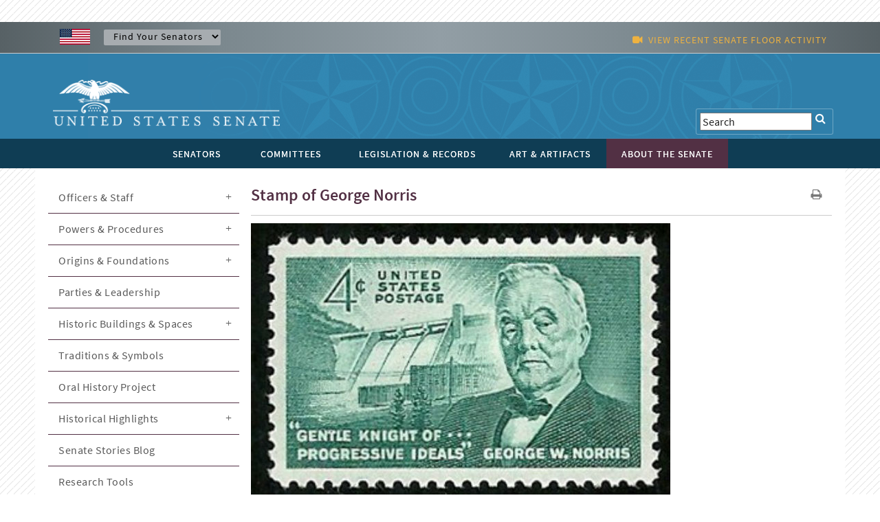

--- FILE ---
content_type: text/html; charset=UTF-8
request_url: https://www.senate.gov/artandhistory/history/common/image/NE_Norris_Stamp.htm
body_size: 5815
content:
<!DOCTYPE html PUBLIC "-//W3C//DTD XHTML 1.0 Transitional//EN" "http://www.w3.org/TR/xhtml1/DTD/xhtml1-transitional.dtd">
<!-- [if lt IE 7]> <html class="ie6 oldie"> <![endif] --><!-- [if IE 7]>    <html class="ie7 oldie"> <![endif] --><!-- [if IE 8]>    <html class="ie8 oldie"> <![endif] --><!-- [if gt IE 8]> <! --><html class="">
<!-- <![endif] -->
<head>
<META http-equiv="Content-Type" content="text/html; charset=iso-8859-1">
<meta charset="UTF-8">
<meta name="viewport" content="width=device-width, initial-scale=1">
<meta name="object" content="NE_Norris_Stamp.xml">
<meta name="version" content="4.0">
<meta name="path" content="/Company Home/Sites/senategov/documentLibrary/Senate.gov/artandhistory/history/common/image">
<meta name="date" content="Monday, August 7, 2023">
<meta name="time" content="6:41:59 PM EDT">
<meta name="keywords" content="">
<meta name="bucket" content="history">
<meta name="description" content="NE George Norris Stamp">
<title>U.S. Senate: Stamp of George Norris</title>
<link type="image/x-icon" rel="shortcut icon" href="/resources/images/us_sen.ico">
<link type="text/css" rel="stylesheet" href="/resources/styles/boilerplate.css">
<link type="text/css" rel="stylesheet" href="/resources/styles/main.css">
<link type="text/css" rel="stylesheet" href="/resources/styles/nav_menu.css">
<link type="text/css" rel="stylesheet" href="/resources/styles/skdslider.css">
<link type="text/css" rel="stylesheet" href="/resources/fonts/gFonts.css?family=Source+Sans+Pro:400,300,600,700,300italic,400italic,600italic,700italic">
<link type="text/css" rel="stylesheet" href="/resources/fonts/gFonts.css?family=Source+Serif+Pro:400,600,700">
<link type="text/css" rel="stylesheet" href="/resources/fonts/gFonts.css?family=Libre+Baskerville:400,400italic,700">
<link rel="stylesheet" href="/resources/fonts/css/font-awesome.min.css">
<link type="text/css" rel="stylesheet" href="/resources/styles/print.css">
<link type="text/css" rel="stylesheet" href="/resources/styles/content.css">
<!-- [if lt IE 9]> <script src="/resources/scripts/html5shiv.js"></script> <![endif] --> 
  
<script type="text/javascript">

function MM_goToURL() { //v3.0
  var i, args=MM_goToURL.arguments; document.MM_returnValue = false;
  for (i=0; i<(args.length-1); i+=2) eval(args[i]+".location='"+args[i+1]+"'");
}

</script>
    <script type="text/javascript">
function MM_jumpMenu(targ,selObj,restore){ //v3.0
  eval(targ+".location='"+selObj.options[selObj.selectedIndex].value+"'");
  if (restore) selObj.selectedIndex=0;
}
</script><script src="/resources/scripts/jquery-1.11.3.min.js"></script><script src="/resources/scripts/skdslider.min.js"></script><script src="/resources/scripts/main.js"></script><script src="/resources/scripts/floor_status.js"></script>
</head>
<body onload="myFunction()">
<a href="#skip" class="offscreen">Skip Content</a>
<header class="mobilehead clearfix">
<div id="top-header">
<CFPARAM NAME="URL.q" DEFAULT="">
        <div id="find-sen" class="row">
          <div id="flag" class="fluid "><img src="/resources/images/usFlag.png" alt="U.S. Flag" /></div>
          <div id="sen-dropdown-container" class="fluid ">
          <form name="findSenators" method="post">
            <label for="findsenator" />
            <select name="stateName" class="arrow" id="findsenator" onChange="MM_jumpMenu('parent',this,0)">
              <option value="/states/">Find Your Senators</option>
              <option value="/states/AL/intro.htm">Alabama</option>
              <option value="/states/AK/intro.htm">Alaska</option>
              <option value="/states/AZ/intro.htm">Arizona</option>
              <option value="/states/AR/intro.htm">Arkansas</option>
              <option value="/states/CA/intro.htm">California</option>
              <option value="/states/CO/intro.htm">Colorado</option>
              <option value="/states/CT/intro.htm">Connecticut</option>
              <option value="/states/DE/intro.htm">Delaware</option>
              <option value="/states/FL/intro.htm">Florida</option>
              <option value="/states/GA/intro.htm">Georgia</option>
              <option value="/states/HI/intro.htm">Hawaii</option>
              <option value="/states/ID/intro.htm">Idaho</option>
              <option value="/states/IL/intro.htm">Illinois</option>
              <option value="/states/IN/intro.htm">Indiana</option>
              <option value="/states/IA/intro.htm">Iowa</option>
              <option value="/states/KS/intro.htm">Kansas</option>
              <option value="/states/KY/intro.htm">Kentucky</option>
              <option value="/states/LA/intro.htm">Louisiana</option>
              <option value="/states/ME/intro.htm">Maine</option>
              <option value="/states/MD/intro.htm">Maryland</option>
              <option value="/states/MA/intro.htm">Massachusetts</option>
              <option value="/states/MI/intro.htm">Michigan</option>
              <option value="/states/MN/intro.htm">Minnesota</option>
              <option value="/states/MS/intro.htm">Mississippi</option>
              <option value="/states/MO/intro.htm">Missouri</option>
              <option value="/states/MT/intro.htm">Montana</option>
              <option value="/states/NE/intro.htm">Nebraska</option>
              <option value="/states/NV/intro.htm">Nevada</option>
              <option value="/states/NH/intro.htm">New Hampshire</option>
              <option value="/states/NJ/intro.htm">New Jersey</option>
              <option value="/states/NM/intro.htm">New Mexico</option>
              <option value="/states/NY/intro.htm">New York</option>
              <option value="/states/NC/intro.htm">North Carolina</option>
              <option value="/states/ND/intro.htm">North Dakota</option>
              <option value="/states/OH/intro.htm">Ohio</option>
              <option value="/states/OK/intro.htm">Oklahoma</option>
              <option value="/states/OR/intro.htm">Oregon</option>
              <option value="/states/PA/intro.htm">Pennsylvania</option>
              <option value="/states/RI/intro.htm">Rhode Island</option>
              <option value="/states/SC/intro.htm">South Carolina</option>
              <option value="/states/SD/intro.htm">South Dakota</option>
              <option value="/states/TN/intro.htm">Tennessee</option>
              <option value="/states/TX/intro.htm">Texas</option>
              <option value="/states/UT/intro.htm">Utah</option>
              <option value="/states/VT/intro.htm">Vermont</option>
              <option value="/states/VA/intro.htm">Virginia</option>
              <option value="/states/WA/intro.htm">Washington</option>
              <option value="/states/WV/intro.htm">West Virginia</option>
              <option value="/states/WI/intro.htm">Wisconsin</option>
              <option value="/states/WY/intro.htm">Wyoming</option>
            </select>
          </form>
        </div>
          <div id="watch" class="fluid">
			<div class="fluid watch_text"><span class="fa fa-video-camera"></span>&nbsp;&nbsp;<a id="floorlink" target="_blank"><span id="contentdata"></span></a></div>
          </div>
          </div>
        </div>
      </div>
	  
	  <div id="main-header">
<div class="row">

<div id="logo">
	<a href="/index.htm"><img src="/resources/images/senate_logo.png" alt="United States Senate Logo" border="0"/></a>
</div>

 <div id="search-elements" class="fluid "> 
	<form name="search" id="search" action="/general/search/search_central_solr-js.htm" method="GET">
          <label for="search"><span class="fa fa-search" onClick="document.getElementById('search').submit();"></span></label>
          <input type="text" name="q" value="Search" id="search3" onfocus="this.value=''" />
          <!--commented out by betty<input type="hidden" value="1" name="col" /> 
          <INPUT type="hidden" name="xsl" value="xml" />-->
	  <!--<input type="text" name="q" value="Search" id="search" onfocus="this.value=''" />
	  <input type="hidden" name="site" value="default_collection" />
	  <input type="hidden" name="num" value="10" />
	  <INPUT type="hidden" name="filter" value="0" />-->
	</form>


     <!--solr search section starts
     <form method="GET" action="/general/search/search_central_solr.cfm" name="search" style="display: inline;">
        <input type="text" onFocus="this.value=&apos;&apos;" class="searchBox" id="search3" value="<CFOUTPUT>#URL.q#</CFOUTPUT>" name="q"/>
		<input type="image" align="absmiddle" alt="GO" src="/resources/images/uss_button_go.gif"/>
	 </form>
     solr search section ends-->
  </div>

</div>
</div>

<div class="nav">
<div id="nav-head-bg"></div>
<div class="row">
<nav id="main-nav" class="fluid ">
<label for="drop" class="toggle">MENU<span class="fa fa-bars"></span></label><input type="checkbox" id="drop">
<ul class="menu">
<li class="senatorsmenu">
<label for="drop-1" class="plus-minus mobile-plus"></label><a href="/senators/index.htm">
<div>SENATORS</div>
</a>
<input type="checkbox" id="drop-1"/>
  <ul class="senatorsmenusub">
	<li><a href="/senators/senators-contact.htm">Contact Your Senators</a></li>
        <li><a href="/senators/leadership.htm">Leadership &amp; Officers</a></li>
        <li><a href="/senators/former_senators.htm">Former Senators</a></li>
        <li><a href="/senators/qualifications_termsofservice.htm">Qualifications &amp; Terms of Service</a></li>
        <li><a href="/senators/facts_milestones.htm">Facts &amp; Milestones</a></li>
	  
          <li><a href="/states/statesmap.htm">States in the Senate</a></li>
  </ul>
</li>
<li class="committeesmenu">
<label for="drop-2" class="plus-minus mobile-plus"></label><a href="/committees/committees_home.htm">
<div>COMMITTEES</div>
</a>
<input type="checkbox" id="drop-2"/>
  <ul class="committeesmenusub">
	<li><a href="/committees/membership_assignments.htm">Membership &amp; Assignments </a></li>
	  <li><a href="/committees/hearings_meetings.htm">Hearings &amp; Meetings</a></li>
	  <li><a href="/committees/history.htm">History</a></li>
  </ul>
</li>
<li class="legislationmenu">
<label for="drop-3" class="plus-minus mobile-plus"></label><a href="/legislative/legislative_home.htm">
<div>LEGISLATION &amp; RECORDS</div>
</a>
<input type="checkbox" id="drop-3"/>
	<ul class="legislationmenusub">
		<li><a href="/legislative/bills_acts_laws.htm">Bills, Acts, &amp; Laws</a></li>
	  <li><a href="/legislative/nominations_new.htm">Nominations</a></li>
	  <li><a href="/legislative/treaties_new.htm">Treaties</a></li>
	  <li><a href="/legislative/votes_new.htm">Votes</a></li>
          <li><a href="/legislative/floor_activity_pail.htm">Floor Proceedings</a></li>
	  <li><a href="/legislative/rules_procedure.htm">Rules &amp; Procedure</a></li>
	  <li><a href="/legislative/landmark_legislation.htm">Landmark Legislation</a></li>
	  <li><a href="/legislative/sessions_of_congress.htm">Sessions of Congress</a></li>
          <li><a href="/legislative/senate-archives/information-about-senate-archives.htm">Senate Archives</a></li>
	 
	  <li><a href="/legislative/lobbyingdisc.htm#lobbyingdisc=lda">Public Disclosure</a></li>
	  </ul>
</li>
<li class="artartifactsmenu">
<label for="drop-4" class="plus-minus mobile-plus"></label><a href="/art-artifacts/index.htm">
<div>ART &amp; ARTIFACTS</div>
</a>
<input type="checkbox" id="drop-4"/>

  <ul class="artartifactsmenusub">
  <li><a href="/general/search/search-art-artifacts-solr-js.htm">Collection Search</a></li>
 <li><a href="/art-artifacts/fine-art-landing-page.htm">Fine Art</a></li>
	<li><a href="/art-artifacts/decorative-art-landing-page.htm">Decorative Art</a></li>
       <li><a href="/art-artifacts/historical-images-landing-page.htm">Historical Images</a></li>
        <li><a href="/art-artifacts/historical-artifacts-landing-page.htm">Historical Artifacts</a></li>
        
        <li><a href="/art-artifacts/thematic-collections-landing-page.htm">Thematic Collections</a></li>
        <li><a href="/art-artifacts/exhibitions-publications-landing-page.htm">Exhibitions &amp; Publications</a></li>
	  
  </ul>

</li>
<li class="aboutmenu">
<label for="drop-5" class="plus-minus mobile-plus"></label><a href="/about/index.htm" class="selected">
<div>ABOUT THE SENATE</div>
</a>
<input type="checkbox" id="drop-5"/>

<ul class="aboutmenusub">
        	<li>
            <label for="drop-44" class="plus-minus mobile-plus"> </label>
                  <a class="drop-link" href="/about/officers-staff.htm">Officers &amp; Staff</a>
                  <input type="checkbox" id="drop-44"/>
                  <ul class="tertiary-menu">
                  	<li><a href="/about/officers-staff/vice-president.htm">Vice President</a></li>
        			<li><a href="/about/officers-staff/president-pro-tempore.htm">President Pro Tempore</a></li>
        			<li><a href="/about/officers-staff/secretary-of-the-senate.htm">Secretary of the Senate</a></li>
        			<li><a href="/about/officers-staff/sergeant-at-arms.htm">Sergeant at Arms</a></li>
                                <li><a href="/about/officers-staff/party-secretaries.htm">Party Secretaries</a></li>

                                <li><a href="/about/officers-staff/chaplain.htm">Chaplain</a></li>

                                <li><a href="/about/officers-staff/committee-office-staff.htm">Committee &amp; Office Staff</a></li>

                                <li><a href="/about/officers-staff/pages.htm">Pages</a></li>
                  </ul>
            
            </li>
            <li> 
                  <label for="drop-45" class="plus-minus mobile-plus"> </label>
                  <a class="drop-link" href="/about/powers-procedures.htm">Powers &amp; Procedures</a>
                  <input type="checkbox" id="drop-45"/>
                  	<ul class="tertiary-menu">
                    <li><a href="/about/powers-procedures/censure.htm">Censure</a></li>
                    <li><a href="/about/powers-procedures/declarations-of-war.htm">Declarations of War</a></li>
                    <li><a href="/about/powers-procedures/expulsion.htm">Expulsion</a></li>
                    <li><a href="/about/powers-procedures/filibusters-cloture.htm">Filibuster &amp; Cloture</a></li>
                    <li><a href="/about/powers-procedures/impeachment.htm">Impeachment</a></li>
<li><a href="/about/powers-procedures/investigations.htm">Investigations</a></li>
<li><a href="/about/powers-procedures/nominations.htm">Nominations</a></li>
<li><a href="/about/powers-procedures/rules.htm">Rules</a></li>
<li><a href="/about/powers-procedures/treaties.htm">Treaties</a></li>
<li><a href="/about/powers-procedures/voting.htm">Voting</a></li>
                  	</ul>
                    
            </li>
    <li>
	 <label for="drop-46" class="plus-minus mobile-plus"> </label>
	<a class="drop-link" href="/about/origins-foundations.htm">Origins &amp; Foundations</a>
                  <input type="checkbox" id="drop-46"/>
                  	<ul class="tertiary-menu">
                    	<li><a href="/about/origins-foundations/senate-and-constitution.htm">The Senate &amp; the Constitution</a></li>
        				<li><a href="/about/origins-foundations/electing-appointing-senators.htm">Electing &amp; Appointing Senators</a></li>
        				<li><a href="/about/origins-foundations/committee-system.htm">Committee System</a></li>
        				<li><a href="/about/origins-foundations/idea-of-the-senate.htm">Idea of the Senate</a></li>
        				<li><a href="/about/origins-foundations/parties-leadership.htm">Parties &amp; Leadership</a></li>

                    </ul>
            </li>
  <li><a class="drop-link" href="/about/parties-leadership.htm">Parties &amp; Leadership</a></li>
            
	     <li> 

         
                  <label for="drop-47" class="plus-minus mobile-plus"> </label>
                  <a class="drop-link" href="/about/historic-buildings-spaces.htm">Historic Buildings &amp; Spaces</a>
                  <input type="checkbox" id="drop-47"/>
                  	<ul class="tertiary-menu">
                    <li><a href="/about/historic-buildings-spaces/capitol.htm">The Capitol</a></li>
                    <li><a href="/about/historic-buildings-spaces/senate-chamber.htm">Senate Chamber</a></li>
                    <li><a href="/about/historic-buildings-spaces/historic-rooms.htm">Historic Rooms</a></li>
<li><a href="/about/historic-buildings-spaces/office-buildings.htm">Senate Office Buildings</a></li>
<li><a href="/about/historic-buildings-spaces/meeting-places.htm">Congressional Meeting Places</a></li>
<li><a href="/about/historic-buildings-spaces/past-chambers.htm">Past Senate Chambers</a></li>
                  	</ul>
                    
            </li>
<li><a class="drop-link" href="/about/traditions-symbols.htm">Traditions &amp; Symbols</a></li>
          	<li><a class="drop-link" href="/history/oralhistory.htm">Oral History Project</a></li>
          <li> 
                  <label for="drop-48" class="plus-minus mobile-plus"> </label>
                  <a class="drop-link" href="/history/essays.htm">Historical Highlights</a>
                  <input type="checkbox" id="drop-48"/>
                  	<ul class="tertiary-menu">
                    <li><a href="/history/1787.htm">1787-1800</a></li>
                    <li><a href="/history/1801.htm">1801-1850</a></li>
                    <li><a href="/history/1851.htm">1851-1877</a></li>
                    <li><a href="/history/1878.htm">1878-1920</a></li>
                    <li><a href="/history/1921.htm">1921-1940</a></li>
 <li><a href="/history/1941.htm">1941-1963</a></li>
 <li><a href="/history/1964.htm">1964-present</a></li>

                  	</ul>
                    
            </li>
<li><a class="drop-link" href="/artandhistory/senate-stories/menu.htm">Senate Stories Blog</a></li>
          <li> 
      	<li><a class="drop-link" href="/about/research-tools.htm">Research Tools</a></li>
          <li> 
</ul>



    	

</li>
</ul>
</nav>
</div>
</div>
</header>
<div id="watch_mobile" class="fluid  watch_text"><span class="fa fa-video-camera"></span>&nbsp;&nbsp;<a id="floorlink_mobile" target="_blank"><span id="contentdata_mobile"></span></a></div>
<main class="gridContainer clearfix">
<div id="secondary_col2" class="fluid">
<section class="fluid " id="about_header">
<h1>Stamp of George Norris</h1>
<div id="h1_action_icons" class="fluid"><a href="javascript:if(window.print)window.print()"><i class="fa fa-print"></i></a>
    <!--<a href="index.html"><i class="fa fa-share"></i></a>-->
</div>
<hr class="fluid">
</section>
<!--
      BEGIN MAIN
    -->
<span tabindex="-1" id="skip"></span>
<p></p>
<div>
<img class="history_image" src="/artandhistory/history/resources/graphic/xlarge/ne_1961_norris_stamp.jpg" alt="George Norris Stamp"><div class="caption_img">Former senator George W. Norris (R-NE) was featured on a U.S. Postage stamp, one of the "Great American" series.<br>credit: <em>U.S. Postal Service</em>
</div>
</div>
<p></p>
<!--
      END MAIN
    -->
</div>
<div id="secondary_col1" class="fluid">
<!DOCTYPE noindex PUBLIC "-//W3C//DTD XHTML 1.0 Transitional//EN" "http://www.w3.org/TR/xhtml1/DTD/xhtml1-transitional.dtd">
<noindex>
<div class="fluid" id="about">
<ul>
<li class="accordion">
<a href="/about/officers-staff.htm">Officers &amp; Staff</a>
</li>
<li class="panel">
<ul>
<li>
<a href="/about/officers-staff/vice-president.htm">Vice President</a>
</li>
<li>
<a href="/about/officers-staff/president-pro-tempore.htm">President Pro Tempore</a>
</li>
<li>
<a href="/about/officers-staff/secretary-of-the-senate.htm">Secretary of the Senate</a>
</li>
<li>
<a href="/about/officers-staff/sergeant-at-arms.htm">Sergeant at Arms</a>
</li>
<li>
<a href="/about/officers-staff/party-secretaries.htm">Party Secretaries</a>
</li>
<li>
<a href="/about/officers-staff/chaplain.htm">Chaplain</a>
</li>
<li>
<a href="/about/officers-staff/committee-office-staff.htm">Committee &amp; Office Staff</a>
</li>
<li>
<a href="/about/officers-staff/pages.htm">Pages</a>
</li>
</ul>
</li>
<li class="accordion">
<a href="/about/powers-procedures.htm">Powers &amp; Procedures</a>
</li>
<li class="panel">
<ul>
<li>
<a href="/about/powers-procedures/censure.htm">Censure</a>
</li>
<li>
<a href="/about/powers-procedures/declarations-of-war.htm">Declarations of War</a>
</li>
<li>
<a href="/about/powers-procedures/expulsion.htm">Expulsion</a>
</li>
<li>
<a href="/about/powers-procedures/filibusters-cloture.htm">Filibuster &amp; Cloture</a>
</li>
<li>
<a href="/about/powers-procedures/impeachment.htm">Impeachment</a>
</li>
<li>
<a href="/about/powers-procedures/investigations.htm">Investigations</a>
</li>
<li>
<a href="/about/powers-procedures/nominations.htm">Nominations</a>
</li>
<li>
<a href="/about/powers-procedures/rules.htm">Rules</a>
</li>
<li>
<a href="/about/powers-procedures/treaties.htm">Treaties</a>
</li>
<li>
<a href="/about/powers-procedures/voting.htm">Voting</a>
</li>
</ul>
</li>
<li class="accordion">
<a href="/about/origins-foundations.htm">Origins &amp; Foundations</a>
</li>
<li class="panel">
<ul>
<li>
<a href="/about/origins-foundations/senate-and-constitution.htm">The Senate &amp; the Constitution</a>
</li>
<li>
<a href="/about/origins-foundations/electing-appointing-senators.htm">Electing &amp; Appointing Senators</a>
</li>
<li>
<a href="/about/origins-foundations/committee-system.htm">Committee System</a>
</li>
<li>
<a href="/about/origins-foundations/idea-of-the-senate.htm">Idea of the Senate</a>
</li>
</ul>
</li>
<li class="accordion-nochild">
<a href="/about/parties-leadership.htm">Parties &amp; Leadership</a>
</li>
<li class="accordion">
<a href="/about/historic-buildings-spaces.htm">Historic Buildings &amp; Spaces</a>
</li>
<li class="panel">
<ul>
<li>
<a href="/about/historic-buildings-spaces/capitol.htm">The Capitol</a>
</li>
<li>
<a href="/about/historic-buildings-spaces/senate-chamber.htm">Senate Chamber</a>
</li>
<li>
<a href="/about/historic-buildings-spaces/historic-rooms.htm">Historic Rooms</a>
</li>
<li>
<a href="/about/historic-buildings-spaces/office-buildings.htm">Senate Office Buildings</a>
</li>
<li>
<a href="/about/historic-buildings-spaces/meeting-places.htm">Congressional Meeting Places</a>
</li>
<li>
<a href="/about/historic-buildings-spaces/past-chambers.htm">Past Senate Chambers</a>
</li>
</ul>
</li>
<li class="accordion-nochild">
<a href="/about/traditions-symbols.htm">Traditions &amp; Symbols</a>
</li>
<li class="accordion-nochild">
<a href="/history/oralhistory.htm">Oral History Project</a>
</li>
<li class="accordion">
<a href="/history/essays.htm">Historical Highlights</a>
</li>
<li class="panel">
<ul>
<li>
<a href="/history/1787.htm">1787-1800</a>
</li>
<li>
<a href="/history/1801.htm">1801-1850</a>
</li>
<li>
<a href="/history/1851.htm">1851-1877</a>
</li>
<li>
<a href="/history/1878.htm">1878-1920</a>
</li>
<li>
<a href="/history/1921.htm">1921-1940</a>
</li>
<li>
<a href="/history/1941.htm">1941-1963</a>
</li>
<li>
<a href="/history/1964.htm">1964-present</a>
</li>
</ul>
</li>
<li class="accordion-nochild">
<a href="/artandhistory/senate-stories/menu.htm">Senate Stories Blog</a>
</li>
<li class="accordion-nochild">
<a href="/about/research-tools.htm">Research Tools</a>
</li>
</ul>
</div>
</noindex>

</div>
<div id="social_background_white" class="fluid ">
	<div id="logo_social_footer_center" class="fluid ">
      <div id="footer_logo" class="fluid "><a href="/index.htm"><img src="/resources/images/senate_logo_footer.png" alt="Senate Logo"/></a></div>
     </div>
</div>
</main>
<footer id="footer" class="fluid gridContainer clearfix">
      <div id="footer_menu_center"> 
      
      <div id="footer_menu_senators" > 
      	<h3><a href="/senators/contact/">SENATORS</a></h3>
        <ul class="fluid fluidList footer_links">
        <li><a href="/senators/senators-contact.htm">Contact</a></li>
        <li><a href="/senators/leadership.htm">Leadership &amp; Officers</a></li>
        <li><a href="/senators/former_senators.htm">Former Senators</a></li>
        <li><a href="/senators/qualifications_termsofservice.htm">Qualifications &amp; Terms of Service</a></li>
        <li><a href="/senators/facts_milestones.htm">Facts &amp; Milestones</a></li>
          <li><a href="/states/statesmap.htm">States</a></li>
          
          </ul>
          
         <div id="footer_menu_committees" >
         <h3  style="padding-top: 75px;"><a href="/committees/committees_home.htm">COMMITTEES</a></h3>
         <ul class="fluid fluidList footer_links">
          <li><a href="/committees/membership_assignments.htm">Membership &amp; Assignments</a></li>
          <li><a href="/committees/hearings_meetings.htm">Hearings &amp; Meetings</a></li>
          <li><a href="/committees/history.htm">History</a></li>
          </ul></div> 
          </div> 
      
          
      <div id="footer_menu_legislation" > 
      <h3><a href="/legislative/legislative_home.htm">LEGISLATION &amp; <br>
RECORDS</a></h3>
        <ul class="fluid fluidList footer_links">
          <li><a href="/legislative/bills_acts_laws.htm">Bills, Acts, & Laws</a></li>
          <li><a href="/legislative/nominations_new.htm">Nominations</a></li>
          <li><a href="/legislative/treaties_new.htm">Treaties</a></li>
          <li><a href="/legislative/votes_new.htm">Votes</a></li>
          <li><a href="/legislative/floor_activity_pail.htm">Floor Proceedings</a></li>
          <li><a href="/legislative/rules_procedure.htm">Rules &amp; Procedure</a></li>
          <li><a href="/legislative/landmark_legislation.htm">Landmark Legislation</a></li>
          <li><a href="/legislative/sessions_of_congress.htm">Sessions of Congress</a></li>
<li><a href="/legislative/senate-archives/information-about-senate-archives.htm">Senate Archives</a></li>
          <li><a href="/legislative/lobbyingdisc.htm#lobbyingdisc=lda">Public Disclosure</a></li>
    
          </ul></div> 
          
        
      <div id="footer_menu_artartifacts" > 
      <h3><a href="/art-artifacts/index.htm">ART &amp; ARTIFACTS</a></h3>
        <ul class="fluid fluidList footer_links">
         <li><a href="/art-artifacts/fine-art-landing-page.htm">Fine Art</a></li>
          <li><a href="/art-artifacts/decorative-art-landing-page.htm">Decorative Art</a></li>
         <li><a href="/art-artifacts/historical-images-landing-page.htm">Historical Images</a></li>
          <li><a href="/art-artifacts/historical-artifacts-landing-page.htm">Historical Artifacts</a></li>
          
          <li><a href="/art-artifacts/thematic-collections-landing-page.htm">Thematic Collections</a></li>
          </ul></div>
	

     <div id="footer_menu_about" > 
      <h3><a href="/about/index.htm">ABOUT THE SENATE</a></h3>
        <ul class="fluid fluidList footer_links">
          <li><a href="/about/officers-staff.htm">Officers &amp; Staff</a></li>
     <li><a href="/about/powers-procedures.htm">Powers &amp; Procedures</a></li>
          <li><a href="/about/origins-foundations.htm">Origins &amp; Foundations</a></li>
<li><a href="/about/parties-leadership.htm">Parties &amp; Leadership</a></li>
<li><a href="/about/historic-buildings-spaces.htm">Historic Buildings &amp; Spaces</a></li>
     <li><a href="/about/traditions-symbols.htm">Traditions &amp; Symbols</a></li>  
		  <li><a href="/history/oralhistory.htm">Oral History Project</a></li>
             <li><a href="/history/essays.htm">Historical Highlights</a></li>
          <li><a href="/artandhistory/senate-stories/menu.htm">Senate Stories Blog</a></li> 
<li><a href="/about/research-tools.htm">Research Tools</a></li>
          </ul></div>
            </div> 
     <div id="footer_legal" class="fluid " >
          <p><!--<span class="speaker legal"><a href="/general/common/generic/browsealoud.htm">BrowseAloud</a></span> &nbsp; | &nbsp; -->
          <a href="/general/contacting.htm">Contact</a> &nbsp; | &nbsp; 
          <a href="/general/content_responsibility.htm">Content Responsibility</a> &nbsp; | &nbsp; 
          <a href="/usage/internetpolicy.htm">Usage Policy</a> &nbsp; | &nbsp; 
  <a href="/general/privacy.htm">Privacy Policy</a> &nbsp; | &nbsp; 
          <a href="/visiting/employment.htm">Employment &amp; Internships</a> &nbsp; | &nbsp; 
        <a href="/visiting/procurement.htm">Procurement</a> &nbsp; | &nbsp; 
          <a href="/index.htm">www.senate.gov</a>
          </p>
          </div>
     </footer>
     
<script src="https://assets.adobedtm.com/566dc2d26e4f/843d2f589d53/launch-01bbfeb2a9a5.min.js" async></script>




</body>
</html>
